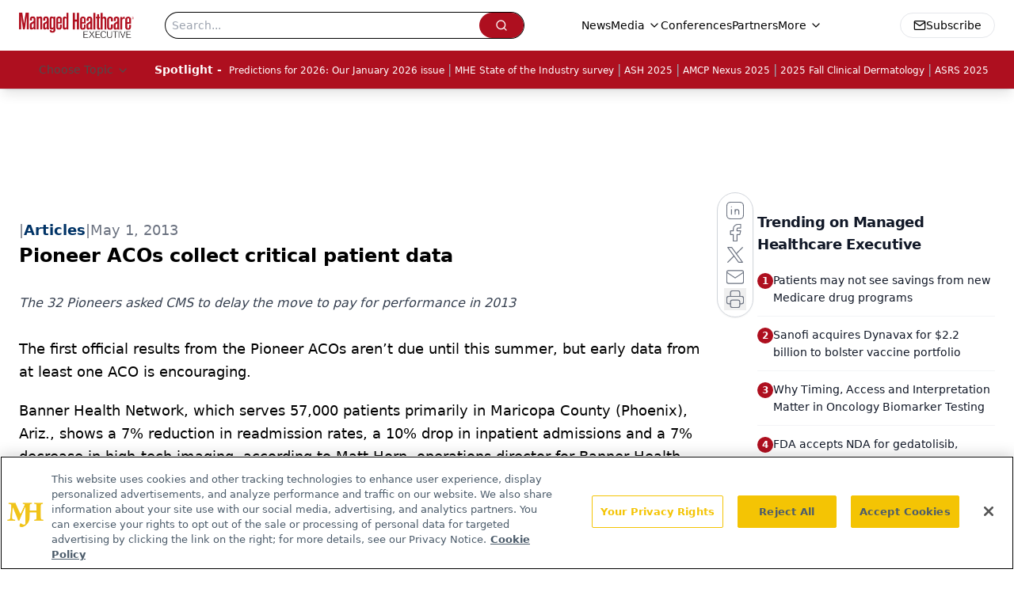

--- FILE ---
content_type: text/html; charset=utf-8
request_url: https://www.google.com/recaptcha/api2/aframe
body_size: 186
content:
<!DOCTYPE HTML><html><head><meta http-equiv="content-type" content="text/html; charset=UTF-8"></head><body><script nonce="TCzbSOKI-xAAN2RjMEZDIQ">/** Anti-fraud and anti-abuse applications only. See google.com/recaptcha */ try{var clients={'sodar':'https://pagead2.googlesyndication.com/pagead/sodar?'};window.addEventListener("message",function(a){try{if(a.source===window.parent){var b=JSON.parse(a.data);var c=clients[b['id']];if(c){var d=document.createElement('img');d.src=c+b['params']+'&rc='+(localStorage.getItem("rc::a")?sessionStorage.getItem("rc::b"):"");window.document.body.appendChild(d);sessionStorage.setItem("rc::e",parseInt(sessionStorage.getItem("rc::e")||0)+1);localStorage.setItem("rc::h",'1768980762407');}}}catch(b){}});window.parent.postMessage("_grecaptcha_ready", "*");}catch(b){}</script></body></html>

--- FILE ---
content_type: application/javascript
request_url: https://api.lightboxcdn.com/z9gd/43394/www.managedhealthcareexecutive.com/jsonp/z?cb=1768980752245&dre=l&callback=jQuery112409695286336563371_1768980752227&_=1768980752228
body_size: 1191
content:
jQuery112409695286336563371_1768980752227({"dre":"l","success":true,"response":"[base64].[base64].jEIHjq0AASwYouGkYNhIMrSDKXICgAvjhQA_"});